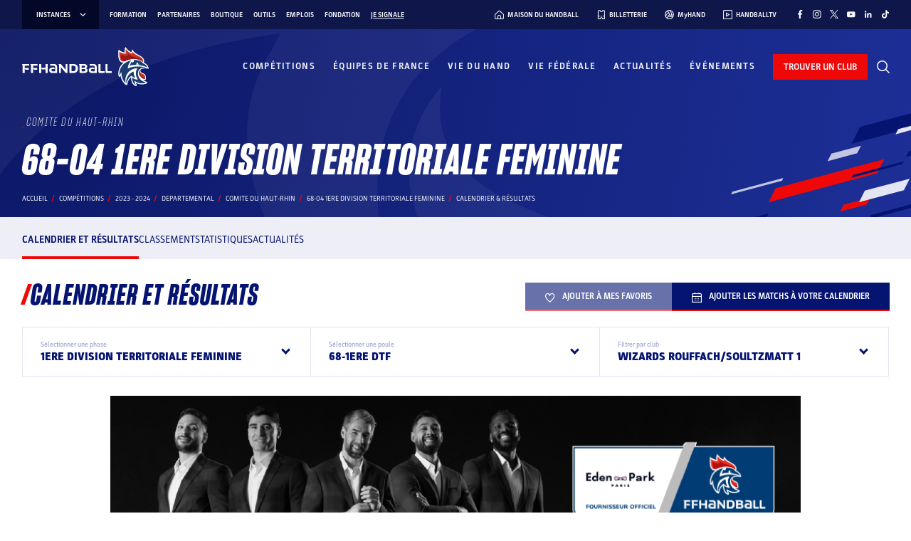

--- FILE ---
content_type: text/css; charset=utf-8
request_url: https://www.ffhandball.fr/wp-content/plugins/smartfire-blocks-project-library/build/static/css/block-competitions---journee-selector.c68fe6e2.chunk.css
body_size: 1355
content:
.styles_content-width__vSCuY{margin-left:auto;margin-right:auto;max-width:1219px}@media(max-width:1279px){.styles_content-width__vSCuY{margin-left:30px;margin-right:30px;width:auto}}@media(max-width:990px){.styles_content-width__vSCuY{margin-left:25px;margin-right:25px}}@media(max-width:600px){.styles_content-width__vSCuY{margin-left:15px;margin-right:15px}}.styles_content-post-width__4a4MJ{margin-left:auto;margin-right:auto;max-width:910px}@media(max-width:970px){.styles_content-post-width__4a4MJ{margin-left:30px;margin-right:30px;width:auto}}@media(max-width:990px){.styles_content-post-width__4a4MJ{margin-left:25px;margin-right:25px}}@media(max-width:600px){.styles_content-post-width__4a4MJ{margin-left:15px;margin-right:15px}}.styles_overflow-without-scrollbar__\+fZ5n{-ms-overflow-style:none;overflow-x:auto;scrollbar-width:none}.styles_overflow-without-scrollbar__\+fZ5n::-webkit-scrollbar{display:none}.styles_custom-list-style__QpEtx{list-style-image:url(../../static/media/list-style-line.79c19e88fd285cd2e3d4.svg)}.styles_custom-list-style__QpEtx li{margin-left:32px;padding-left:3px}.styles_custom-list-style__QpEtx li:not(:last-child){margin-bottom:10px}.styles_custom-list-style__QpEtx li::marker{margin-right:10px}.styles_common-input__-5eO5{background-color:#edeef6;border:1px solid #0000;border-radius:0;color:#051371;font-weight:300;letter-spacing:1px;outline:none;padding:17px 15px;width:-webkit-fill-available}.styles_common-input__-5eO5[type=date]{text-transform:uppercase}.styles_common-input__-5eO5::placeholder{color:#9da5d7}.styles_common-input__-5eO5:hover{background-color:#e3e5f2}.styles_common-input__-5eO5:focus{background-color:#edeef6;border:1px solid #9da5d7}.styles_common-input__-5eO5:disabled{background-color:#f9faff}.styles_common-input__-5eO5:disabled::placeholder{color:#c3c6e2}.styles_button__xZkI6{background:none;border:none;border-radius:40px;color:#051371;cursor:pointer;font:inherit;font-family:Parka,sans-serif;font-size:18px;font-style:normal;font-weight:700;height:35px;line-height:22px;padding:0;transition:background-color .3s,color .1s,width .15s ease-in-out;width:60px}@media(hover:hover)and (pointer:fine){.styles_button__xZkI6:hover{background-color:#edeef6}}.styles_button__xZkI6.styles_selected__S7wYJ{background-color:#051371;color:#fff;outline-offset:3px}.styles_button__xZkI6.styles_loading__Gnqwx{width:70px}.styles_spinner__h6IwR{font-size:.9em;margin-left:-1em;opacity:0;transition:margin .15s ease-out,opacity .1s;vertical-align:middle}.styles_button__xZkI6.styles_loading__Gnqwx .styles_spinner__h6IwR{margin-left:0;margin-right:.4em;opacity:1}.styles_content-width__svOAl{margin-left:auto;margin-right:auto;max-width:1219px}@media(max-width:1279px){.styles_content-width__svOAl{margin-left:30px;margin-right:30px;width:auto}}@media(max-width:990px){.styles_content-width__svOAl{margin-left:25px;margin-right:25px}}@media(max-width:600px){.styles_content-width__svOAl{margin-left:15px;margin-right:15px}}.styles_content-post-width__TjPF1{margin-left:auto;margin-right:auto;max-width:910px}@media(max-width:970px){.styles_content-post-width__TjPF1{margin-left:30px;margin-right:30px;width:auto}}@media(max-width:990px){.styles_content-post-width__TjPF1{margin-left:25px;margin-right:25px}}@media(max-width:600px){.styles_content-post-width__TjPF1{margin-left:15px;margin-right:15px}}.styles_overflow-without-scrollbar__rAhUc{-ms-overflow-style:none;overflow-x:auto;scrollbar-width:none}.styles_overflow-without-scrollbar__rAhUc::-webkit-scrollbar{display:none}.styles_custom-list-style__NJN7R{list-style-image:url(../../static/media/list-style-line.79c19e88fd285cd2e3d4.svg)}.styles_custom-list-style__NJN7R li{margin-left:32px;padding-left:3px}.styles_custom-list-style__NJN7R li:not(:last-child){margin-bottom:10px}.styles_custom-list-style__NJN7R li::marker{margin-right:10px}.styles_common-input__C3kYG{background-color:#edeef6;border:1px solid #0000;border-radius:0;color:#051371;font-weight:300;letter-spacing:1px;outline:none;padding:17px 15px;width:-webkit-fill-available}.styles_common-input__C3kYG[type=date]{text-transform:uppercase}.styles_common-input__C3kYG::placeholder{color:#9da5d7}.styles_common-input__C3kYG:hover{background-color:#e3e5f2}.styles_common-input__C3kYG:focus{background-color:#edeef6;border:1px solid #9da5d7}.styles_common-input__C3kYG:disabled{background-color:#f9faff}.styles_common-input__C3kYG:disabled::placeholder{color:#c3c6e2}@font-face{font-family:Parka;font-weight:400;src:url(../../static/media/Parka-Regular.3a030aa936c3557e6713.otf)}@font-face{font-family:Parka;font-weight:500;src:url(../../static/media/Parka-Medium.a4fb9283a252f961d84b.otf)}@font-face{font-family:Parka;font-weight:300;src:url(../../static/media/Parka-Light.ff8f621b0c7b99f12c65.otf)}@font-face{font-family:Parka;font-weight:700;src:url(../../static/media/Parka-Bold.19b8d23c9c356b57d2ce.otf)}@font-face{font-family:Parka;font-weight:900;src:url(../../static/media/Parka-Black.30a3de2ff2ef0f896fb5.otf)}@font-face{font-family:Sharp Grotesk;font-style:italic;font-weight:700;src:url(../../static/media/SharpGroteskBoldItalic13.ff9512329bfbe616866b.otf)}@font-face{font-family:Sharp Grotesk;font-style:italic;font-weight:300;src:url(../../static/media/SharpGroteskLightItalic13.cf00e4a94ca648cf0386.otf)}@font-face{font-family:Sharp Grotesk;font-style:italic;font-weight:800;src:url(../../static/media/SharpGroteskBoldItalic13.ff9512329bfbe616866b.otf)}@font-face{font-family:Sharp Grotesk;font-style:normal;font-weight:900;src:url(../../static/media/SharpGrotesk-Black.ed4b590b3080c8533028.otf)}.styles_pagination__Wjtq-{margin-bottom:40px;margin-top:20px;text-align:center}@media screen and (max-width:600px){.styles_pagination__Wjtq-{margin-bottom:20px}}.styles_iconButton__kOMiA{background-color:#fff;border:1px solid #9da5d7;border-radius:100px;color:#9da5d7;cursor:pointer;height:25px;margin:0 10px;transition:border-width .2s ease-in-out,color .3s;width:25px}@media(hover:hover)and (pointer:fine){.styles_iconButton__kOMiA:hover:enabled{border-width:4px;color:#fff}}.styles_iconButton__kOMiA:disabled{cursor:default;opacity:.4}.styles_icon__rGkHp{font-size:15px;line-height:0;vertical-align:middle}.styles_ellipsis__9vNZo{color:#051371;margin:0 5px}
/*# sourceMappingURL=block-competitions---journee-selector.c68fe6e2.chunk.css.map*/

--- FILE ---
content_type: text/javascript; charset=utf-8
request_url: https://www.ffhandball.fr/wp-content/plugins/smartfire-blocks-project-library/build/static/js/block-toaster.50266e45.chunk.js
body_size: 5312
content:
/*! For license information please see block-toaster.50266e45.chunk.js.LICENSE.txt */
"use strict";(self.webpackChunksmartfire=self.webpackChunksmartfire||[]).push([[5543],{24635:(e,t,r)=>{r.d(t,{a:()=>o});var a=r(87363);function o(e){const t=e=>"undefined"!==typeof window&&window.matchMedia(e).matches,[r,o]=(0,a.useState)(t(e));function i(){o(t(e))}return(0,a.useEffect)((()=>{const t=window.matchMedia(e);return i(),t.addListener?t.addListener(i):t.addEventListener("change",i),()=>{t.removeListener?t.removeListener(i):t.removeEventListener("change",i)}}),[e]),r}},50934:(e,t,r)=>{r.r(t),r.d(t,{default:()=>l});var a=r(29954),o=(r(87363),r(65218)),i=r(24635);const s="600px";var n=r(80184);const l=(0,a.defineBlock)({Block:()=>{const e=(0,i.a)("(max-width: "+s+")");return(0,n.jsx)(a.BlockWrapper.Div,{children:(0,n.jsx)(o.x7,{position:e?"top-center":"top-right"})})}})},66374:(e,t,r)=>{var a=r(87363),o=Symbol.for("react.element"),i=Symbol.for("react.fragment"),s=Object.prototype.hasOwnProperty,n=a.__SECRET_INTERNALS_DO_NOT_USE_OR_YOU_WILL_BE_FIRED.ReactCurrentOwner,l={key:!0,ref:!0,__self:!0,__source:!0};function d(e,t,r){var a,i={},d=null,c=null;for(a in void 0!==r&&(d=""+r),void 0!==t.key&&(d=""+t.key),void 0!==t.ref&&(c=t.ref),t)s.call(t,a)&&!l.hasOwnProperty(a)&&(i[a]=t[a]);if(e&&e.defaultProps)for(a in t=e.defaultProps)void 0===i[a]&&(i[a]=t[a]);return{$$typeof:o,type:e,key:d,ref:c,props:i,_owner:n.current}}t.Fragment=i,t.jsx=d,t.jsxs=d},80184:(e,t,r)=>{e.exports=r(66374)},65218:(e,t,r)=>{r.d(t,{x7:()=>re,ZP:()=>ae,Am:()=>A});var a=r(87363);let o={data:""},i=e=>"object"==typeof window?((e?e.querySelector("#_goober"):window._goober)||Object.assign((e||document.head).appendChild(document.createElement("style")),{innerHTML:" ",id:"_goober"})).firstChild:e||o,s=/(?:([\u0080-\uFFFF\w-%@]+) *:? *([^{;]+?);|([^;}{]*?) *{)|(}\s*)/g,n=/\/\*[^]*?\*\/|  +/g,l=/\n+/g,d=(e,t)=>{let r="",a="",o="";for(let i in e){let s=e[i];"@"==i[0]?"i"==i[1]?r=i+" "+s+";":a+="f"==i[1]?d(s,i):i+"{"+d(s,"k"==i[1]?"":t)+"}":"object"==typeof s?a+=d(s,t?t.replace(/([^,])+/g,(e=>i.replace(/([^,]*:\S+\([^)]*\))|([^,])+/g,(t=>/&/.test(t)?t.replace(/&/g,e):e?e+" "+t:t)))):i):null!=s&&(i=/^--/.test(i)?i:i.replace(/[A-Z]/g,"-$&").toLowerCase(),o+=d.p?d.p(i,s):i+":"+s+";")}return r+(t&&o?t+"{"+o+"}":o)+a},c={},u=e=>{if("object"==typeof e){let t="";for(let r in e)t+=r+u(e[r]);return t}return e},p=(e,t,r,a,o)=>{let i=u(e),p=c[i]||(c[i]=(e=>{let t=0,r=11;for(;t<e.length;)r=101*r+e.charCodeAt(t++)>>>0;return"go"+r})(i));if(!c[p]){let t=i!==e?e:(e=>{let t,r,a=[{}];for(;t=s.exec(e.replace(n,""));)t[4]?a.shift():t[3]?(r=t[3].replace(l," ").trim(),a.unshift(a[0][r]=a[0][r]||{})):a[0][t[1]]=t[2].replace(l," ").trim();return a[0]})(e);c[p]=d(o?{["@keyframes "+p]:t}:t,r?"":"."+p)}let f=r&&c.g?c.g:null;return r&&(c.g=c[p]),((e,t,r,a)=>{a?t.data=t.data.replace(a,e):-1===t.data.indexOf(e)&&(t.data=r?e+t.data:t.data+e)})(c[p],t,a,f),p},f=(e,t,r)=>e.reduce(((e,a,o)=>{let i=t[o];if(i&&i.call){let e=i(r),t=e&&e.props&&e.props.className||/^go/.test(e)&&e;i=t?"."+t:e&&"object"==typeof e?e.props?"":d(e,""):!1===e?"":e}return e+a+(null==i?"":i)}),"");function m(e){let t=this||{},r=e.call?e(t.p):e;return p(r.unshift?r.raw?f(r,[].slice.call(arguments,1),t.p):r.reduce(((e,r)=>Object.assign(e,r&&r.call?r(t.p):r)),{}):r,i(t.target),t.g,t.o,t.k)}m.bind({g:1});let g,y,h,b=m.bind({k:1});function v(e,t){let r=this||{};return function(){let a=arguments;function o(i,s){let n=Object.assign({},i),l=n.className||o.className;r.p=Object.assign({theme:y&&y()},n),r.o=/ *go\d+/.test(l),n.className=m.apply(r,a)+(l?" "+l:""),t&&(n.ref=s);let d=e;return e[0]&&(d=n.as||e,delete n.as),h&&d[0]&&h(n),g(d,n)}return t?t(o):o}}var x=(e,t)=>(e=>"function"==typeof e)(e)?e(t):e,w=(()=>{let e=0;return()=>(++e).toString()})(),E=(()=>{let e;return()=>{if(void 0===e&&typeof window<"u"){let t=matchMedia("(prefers-reduced-motion: reduce)");e=!t||t.matches}return e}})(),k="default",O=(e,t)=>{let{toastLimit:r}=e.settings;switch(t.type){case 0:return{...e,toasts:[t.toast,...e.toasts].slice(0,r)};case 1:return{...e,toasts:e.toasts.map((e=>e.id===t.toast.id?{...e,...t.toast}:e))};case 2:let{toast:a}=t;return O(e,{type:e.toasts.find((e=>e.id===a.id))?1:0,toast:a});case 3:let{toastId:o}=t;return{...e,toasts:e.toasts.map((e=>e.id===o||void 0===o?{...e,dismissed:!0,visible:!1}:e))};case 4:return void 0===t.toastId?{...e,toasts:[]}:{...e,toasts:e.toasts.filter((e=>e.id!==t.toastId))};case 5:return{...e,pausedAt:t.time};case 6:let i=t.time-(e.pausedAt||0);return{...e,pausedAt:void 0,toasts:e.toasts.map((e=>({...e,pauseDuration:e.pauseDuration+i})))}}},$=[],j={toasts:[],pausedAt:void 0,settings:{toastLimit:20}},C={},_=function(e){let t=arguments.length>1&&void 0!==arguments[1]?arguments[1]:k;C[t]=O(C[t]||j,e),$.forEach((e=>{let[r,a]=e;r===t&&a(C[t])}))},D=e=>Object.keys(C).forEach((t=>_(e,t))),L=function(){let e=arguments.length>0&&void 0!==arguments[0]?arguments[0]:k;return t=>{_(t,e)}},I={blank:4e3,error:4e3,success:2e3,loading:1/0,custom:4e3},N=e=>(t,r)=>{let a=function(e){let t=arguments.length>1&&void 0!==arguments[1]?arguments[1]:"blank",r=arguments.length>2?arguments[2]:void 0;return{createdAt:Date.now(),visible:!0,dismissed:!1,type:t,ariaProps:{role:"status","aria-live":"polite"},message:e,pauseDuration:0,...r,id:(null==r?void 0:r.id)||w()}}(t,e,r);return L(a.toasterId||(e=>Object.keys(C).find((t=>C[t].toasts.some((t=>t.id===e)))))(a.id))({type:2,toast:a}),a.id},A=(e,t)=>N("blank")(e,t);A.error=N("error"),A.success=N("success"),A.loading=N("loading"),A.custom=N("custom"),A.dismiss=(e,t)=>{let r={type:3,toastId:e};t?L(t)(r):D(r)},A.dismissAll=e=>A.dismiss(void 0,e),A.remove=(e,t)=>{let r={type:4,toastId:e};t?L(t)(r):D(r)},A.removeAll=e=>A.remove(void 0,e),A.promise=(e,t,r)=>{let a=A.loading(t.loading,{...r,...null==r?void 0:r.loading});return"function"==typeof e&&(e=e()),e.then((e=>{let o=t.success?x(t.success,e):void 0;return o?A.success(o,{id:a,...r,...null==r?void 0:r.success}):A.dismiss(a),e})).catch((e=>{let o=t.error?x(t.error,e):void 0;o?A.error(o,{id:a,...r,...null==r?void 0:r.error}):A.dismiss(a)})),e};var P=function(e){let t=arguments.length>1&&void 0!==arguments[1]?arguments[1]:"default",{toasts:r,pausedAt:o}=function(){let e=arguments.length>0&&void 0!==arguments[0]?arguments[0]:{},t=arguments.length>1&&void 0!==arguments[1]?arguments[1]:k,[r,o]=(0,a.useState)(C[t]||j),i=(0,a.useRef)(C[t]);(0,a.useEffect)((()=>(i.current!==C[t]&&o(C[t]),$.push([t,o]),()=>{let e=$.findIndex((e=>{let[r]=e;return r===t}));e>-1&&$.splice(e,1)})),[t]);let s=r.toasts.map((t=>{var r,a,o;return{...e,...e[t.type],...t,removeDelay:t.removeDelay||(null==(r=e[t.type])?void 0:r.removeDelay)||(null==e?void 0:e.removeDelay),duration:t.duration||(null==(a=e[t.type])?void 0:a.duration)||(null==e?void 0:e.duration)||I[t.type],style:{...e.style,...null==(o=e[t.type])?void 0:o.style,...t.style}}}));return{...r,toasts:s}}(e,t),i=(0,a.useRef)(new Map).current,s=(0,a.useCallback)((function(e){let t=arguments.length>1&&void 0!==arguments[1]?arguments[1]:1e3;if(i.has(e))return;let r=setTimeout((()=>{i.delete(e),n({type:4,toastId:e})}),t);i.set(e,r)}),[]);(0,a.useEffect)((()=>{if(o)return;let e=Date.now(),a=r.map((r=>{if(r.duration===1/0)return;let a=(r.duration||0)+r.pauseDuration-(e-r.createdAt);if(!(a<0))return setTimeout((()=>A.dismiss(r.id,t)),a);r.visible&&A.dismiss(r.id)}));return()=>{a.forEach((e=>e&&clearTimeout(e)))}}),[r,o,t]);let n=(0,a.useCallback)(L(t),[t]),l=(0,a.useCallback)((()=>{n({type:5,time:Date.now()})}),[n]),d=(0,a.useCallback)(((e,t)=>{n({type:1,toast:{id:e,height:t}})}),[n]),c=(0,a.useCallback)((()=>{o&&n({type:6,time:Date.now()})}),[o,n]),u=(0,a.useCallback)(((e,t)=>{let{reverseOrder:a=!1,gutter:o=8,defaultPosition:i}=t||{},s=r.filter((t=>(t.position||i)===(e.position||i)&&t.height)),n=s.findIndex((t=>t.id===e.id)),l=s.filter(((e,t)=>t<n&&e.visible)).length;return s.filter((e=>e.visible)).slice(...a?[l+1]:[0,l]).reduce(((e,t)=>e+(t.height||0)+o),0)}),[r]);return(0,a.useEffect)((()=>{r.forEach((e=>{if(e.dismissed)s(e.id,e.removeDelay);else{let t=i.get(e.id);t&&(clearTimeout(t),i.delete(e.id))}}))}),[r,s]),{toasts:r,handlers:{updateHeight:d,startPause:l,endPause:c,calculateOffset:u}}},S=b`
from {
  transform: scale(0) rotate(45deg);
	opacity: 0;
}
to {
 transform: scale(1) rotate(45deg);
  opacity: 1;
}`,z=b`
from {
  transform: scale(0);
  opacity: 0;
}
to {
  transform: scale(1);
  opacity: 1;
}`,T=b`
from {
  transform: scale(0) rotate(90deg);
	opacity: 0;
}
to {
  transform: scale(1) rotate(90deg);
	opacity: 1;
}`,M=v("div")`
  width: 20px;
  opacity: 0;
  height: 20px;
  border-radius: 10px;
  background: ${e=>e.primary||"#ff4b4b"};
  position: relative;
  transform: rotate(45deg);

  animation: ${S} 0.3s cubic-bezier(0.175, 0.885, 0.32, 1.275)
    forwards;
  animation-delay: 100ms;

  &:after,
  &:before {
    content: '';
    animation: ${z} 0.15s ease-out forwards;
    animation-delay: 150ms;
    position: absolute;
    border-radius: 3px;
    opacity: 0;
    background: ${e=>e.secondary||"#fff"};
    bottom: 9px;
    left: 4px;
    height: 2px;
    width: 12px;
  }

  &:before {
    animation: ${T} 0.15s ease-out forwards;
    animation-delay: 180ms;
    transform: rotate(90deg);
  }
`,R=b`
  from {
    transform: rotate(0deg);
  }
  to {
    transform: rotate(360deg);
  }
`,F=v("div")`
  width: 12px;
  height: 12px;
  box-sizing: border-box;
  border: 2px solid;
  border-radius: 100%;
  border-color: ${e=>e.secondary||"#e0e0e0"};
  border-right-color: ${e=>e.primary||"#616161"};
  animation: ${R} 1s linear infinite;
`,B=b`
from {
  transform: scale(0) rotate(45deg);
	opacity: 0;
}
to {
  transform: scale(1) rotate(45deg);
	opacity: 1;
}`,H=b`
0% {
	height: 0;
	width: 0;
	opacity: 0;
}
40% {
  height: 0;
	width: 6px;
	opacity: 1;
}
100% {
  opacity: 1;
  height: 10px;
}`,U=v("div")`
  width: 20px;
  opacity: 0;
  height: 20px;
  border-radius: 10px;
  background: ${e=>e.primary||"#61d345"};
  position: relative;
  transform: rotate(45deg);

  animation: ${B} 0.3s cubic-bezier(0.175, 0.885, 0.32, 1.275)
    forwards;
  animation-delay: 100ms;
  &:after {
    content: '';
    box-sizing: border-box;
    animation: ${H} 0.2s ease-out forwards;
    opacity: 0;
    animation-delay: 200ms;
    position: absolute;
    border-right: 2px solid;
    border-bottom: 2px solid;
    border-color: ${e=>e.secondary||"#fff"};
    bottom: 6px;
    left: 6px;
    height: 10px;
    width: 6px;
  }
`,W=v("div")`
  position: absolute;
`,Y=v("div")`
  position: relative;
  display: flex;
  justify-content: center;
  align-items: center;
  min-width: 20px;
  min-height: 20px;
`,Z=b`
from {
  transform: scale(0.6);
  opacity: 0.4;
}
to {
  transform: scale(1);
  opacity: 1;
}`,q=v("div")`
  position: relative;
  transform: scale(0.6);
  opacity: 0.4;
  min-width: 20px;
  animation: ${Z} 0.3s 0.12s cubic-bezier(0.175, 0.885, 0.32, 1.275)
    forwards;
`,G=e=>{let{toast:t}=e,{icon:r,type:o,iconTheme:i}=t;return void 0!==r?"string"==typeof r?a.createElement(q,null,r):r:"blank"===o?null:a.createElement(Y,null,a.createElement(F,{...i}),"loading"!==o&&a.createElement(W,null,"error"===o?a.createElement(M,{...i}):a.createElement(U,{...i})))},J=e=>`\n0% {transform: translate3d(0,${-200*e}%,0) scale(.6); opacity:.5;}\n100% {transform: translate3d(0,0,0) scale(1); opacity:1;}\n`,K=e=>`\n0% {transform: translate3d(0,0,-1px) scale(1); opacity:1;}\n100% {transform: translate3d(0,${-150*e}%,-1px) scale(.6); opacity:0;}\n`,Q=v("div")`
  display: flex;
  align-items: center;
  background: #fff;
  color: #363636;
  line-height: 1.3;
  will-change: transform;
  box-shadow: 0 3px 10px rgba(0, 0, 0, 0.1), 0 3px 3px rgba(0, 0, 0, 0.05);
  max-width: 350px;
  pointer-events: auto;
  padding: 8px 10px;
  border-radius: 8px;
`,V=v("div")`
  display: flex;
  justify-content: center;
  margin: 4px 10px;
  color: inherit;
  flex: 1 1 auto;
  white-space: pre-line;
`,X=a.memo((e=>{let{toast:t,position:r,style:o,children:i}=e,s=t.height?((e,t)=>{let r=e.includes("top")?1:-1,[a,o]=E()?["0%{opacity:0;} 100%{opacity:1;}","0%{opacity:1;} 100%{opacity:0;}"]:[J(r),K(r)];return{animation:t?`${b(a)} 0.35s cubic-bezier(.21,1.02,.73,1) forwards`:`${b(o)} 0.4s forwards cubic-bezier(.06,.71,.55,1)`}})(t.position||r||"top-center",t.visible):{opacity:0},n=a.createElement(G,{toast:t}),l=a.createElement(V,{...t.ariaProps},x(t.message,t));return a.createElement(Q,{className:t.className,style:{...s,...o,...t.style}},"function"==typeof i?i({icon:n,message:l}):a.createElement(a.Fragment,null,n,l))}));!function(e,t,r,a){d.p=t,g=e,y=r,h=a}(a.createElement);var ee=e=>{let{id:t,className:r,style:o,onHeightUpdate:i,children:s}=e,n=a.useCallback((e=>{if(e){let r=()=>{let r=e.getBoundingClientRect().height;i(t,r)};r(),new MutationObserver(r).observe(e,{subtree:!0,childList:!0,characterData:!0})}}),[t,i]);return a.createElement("div",{ref:n,className:r,style:o},s)},te=m`
  z-index: 9999;
  > * {
    pointer-events: auto;
  }
`,re=e=>{let{reverseOrder:t,position:r="top-center",toastOptions:o,gutter:i,children:s,toasterId:n,containerStyle:l,containerClassName:d}=e,{toasts:c,handlers:u}=P(o,n);return a.createElement("div",{"data-rht-toaster":n||"",style:{position:"fixed",zIndex:9999,top:16,left:16,right:16,bottom:16,pointerEvents:"none",...l},className:d,onMouseEnter:u.startPause,onMouseLeave:u.endPause},c.map((e=>{let o=e.position||r,n=((e,t)=>{let r=e.includes("top"),a=r?{top:0}:{bottom:0},o=e.includes("center")?{justifyContent:"center"}:e.includes("right")?{justifyContent:"flex-end"}:{};return{left:0,right:0,display:"flex",position:"absolute",transition:E()?void 0:"all 230ms cubic-bezier(.21,1.02,.73,1)",transform:`translateY(${t*(r?1:-1)}px)`,...a,...o}})(o,u.calculateOffset(e,{reverseOrder:t,gutter:i,defaultPosition:r}));return a.createElement(ee,{id:e.id,key:e.id,onHeightUpdate:u.updateHeight,className:e.visible?te:"",style:n},"custom"===e.type?x(e.message,e):s?s(e):a.createElement(X,{toast:e,position:o}))})))},ae=A}}]);
//# sourceMappingURL=block-toaster.50266e45.chunk.js.map

--- FILE ---
content_type: text/javascript; charset=utf-8
request_url: https://www.ffhandball.fr/wp-content/plugins/smartfire-blocks-project-library/build/static/js/block-competitions---poule-selector.bfd60ee7.chunk.js
body_size: 893
content:
"use strict";(self.webpackChunksmartfire=self.webpackChunksmartfire||[]).push([[6333],{52680:(e,l,a)=>{a.r(l),a.d(l,{default:()=>r});var t=a(87363),s=a(29954),i=a(79615),o=a(64747);const u="styles_wrapper__tOcOk";var p=a(80184);const d={value:"ALL_EQUIPES",label:"Tous les clubs"},n=e=>{var l;let{showEquipeSelector:a=!0,...s}=e;const[n,r]=(0,t.useState)("none"),_=(0,t.useCallback)((()=>{r("none")}),[]),{attributes:{selected_poule:c,equipe_options:h,poules:v,phases:x},params:{ext_equipe_id:b},setParams:m}=(0,o.c)({initDataFromPhpFirstRendering:s,allowedParamsUpdatesProps:{ext_equipe_id:!0,ext_poule_id:!0},onFinish:_}),f=[d,...h.map((e=>({value:e.ext_equipeId,label:e.libelle})))],[I,S]=(0,t.useState)((()=>x.find((e=>e.id===c.phaseId)))),k=v.filter((e=>e.phaseId===(null===I||void 0===I?void 0:I.id))).map((e=>({value:e.ext_pouleId,label:e.libelle}))),g=x.map((e=>({value:e.ext_phaseId,label:e.libelle}))),q=2+(a?1:0);return c?(0,p.jsxs)("div",{className:u,style:{gridTemplateColumns:`repeat(${q}, 1fr)`},children:[(0,p.jsx)(i.Q,{loading:"phase"===n,label:"S\xe9lectionner une phase",handleSelect:e=>{if(e===(null===I||void 0===I?void 0:I.ext_phaseId))return;const l=x.find((l=>l.ext_phaseId===e));S(l);const a=v.filter((e=>e.phaseId===(null===l||void 0===l?void 0:l.id)));a.length&&(r("phase"),m("ext_poule_id",a[a.length-1].ext_pouleId))},value:null!==(l=null===I||void 0===I?void 0:I.ext_phaseId)&&void 0!==l?l:"",options:g}),(0,p.jsx)(i.Q,{loading:"poule"===n,label:"S\xe9lectionner une poule",handleSelect:e=>{e!==c.ext_pouleId&&(r("poule"),m("ext_poule_id",e))},value:c.ext_pouleId,options:k,fallbackLabel:"-"}),a&&(0,p.jsx)(i.Q,{loading:"equipe"===n,label:"Filtrer par club",handleSelect:e=>{r("equipe"),e===d.value?m("ext_poule_id",c.ext_pouleId):m("ext_equipe_id",e)},value:b||d.value,options:f})]}):null},r=(0,s.defineBlock)({Block:e=>(0,p.jsx)(s.BlockWrapper.Without,{children:(0,p.jsx)(n,{...e})}),smartProps:{saisonFromQuery:s.smartProps.string.withDefault("").contentServerSide()}})}}]);
//# sourceMappingURL=block-competitions---poule-selector.bfd60ee7.chunk.js.map